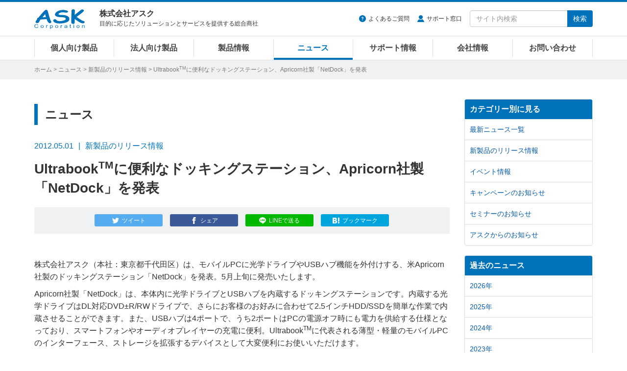

--- FILE ---
content_type: text/html
request_url: https://www.ask-corp.jp/news/2012/05/apricorn-netdock.html
body_size: 8110
content:
<!DOCTYPE html>
<html lang="ja" prefix="og: http://ogp.me/ns# fb: http://ogp.me/ns/fb# article: http://ogp.me/ns/article#">
<head>
<meta charset="UTF-8">
<meta http-equiv="X-UA-Compatible" content="IE=edge">
<meta property="og:title" content="Ultrabook<sup>TM</sup>に便利なドッキングステーション、Apricorn社製「NetDock」を発表 | 株式会社アスク">
<meta property="og:type" content="article">
<meta property="og:image" content="https://www.ask-corp.jp/news/images/apricorn/120501_netdock-and-dvdrw.jpg">
<meta property="og:url" content="https://www.ask-corp.jp/news/2012/05/apricorn-netdock.html">
<meta property="og:description" content="株式会社アスク（本社：東京都千代田区）は、モバイルPCに光学ドライブやUSBハブ機能を外付けする、米Apricorn社製のドッキングステーション「NetDock」を発表。5月上旬に発売いたします。 Apricorn社製「NetDock」は、本体内に光学ドライブとUSBハブを内蔵するドッキングステーシ...">
<meta property="og:site_name" content="株式会社アスク">
<meta property="og:locale" content="ja_JP">
<meta property="fb:app_id" content="350292498329424">
<meta property="article:publisher" content="https://www.facebook.com/askcorp">
<meta property="article:section" content="新製品のリリース情報">
<meta property="article:published_time" content="2012-05-01T12:45:00+09:00">
<meta property="article:modified_time" content="2025-05-19T12:53:15+09:00">
<meta property="og:updated_time" content="2025-05-19T12:53:15+09:00">
<meta name="twitter:card" content="summary_large_image">
<meta name="twitter:site" content="@askcorp_info">
<meta name="twitter:creator" content="@askcorp_info">
<meta name="description" content="株式会社アスク（本社：東京都千代田区）は、モバイルPCに光学ドライブやUSBハブ機能を外付けする、米Apricorn社製のドッキングステーション「NetDock」を発表。5月上旬に発売いたします。 Apricorn社製「NetDock」は、本体内に光学ドライブとUSBハブを内蔵するドッキングステーシ...">
<meta name="viewport" content="width=device-width, initial-scale=1">
<meta name="format-detection" content="telephone=no">
<meta name="theme-color" content="#0072ba">
<meta name="robots" content="max-image-preview:large">
<link rel="stylesheet" href="https://stackpath.bootstrapcdn.com/bootstrap/3.4.1/css/bootstrap.min.css" integrity="sha384-HSMxcRTRxnN+Bdg0JdbxYKrThecOKuH5zCYotlSAcp1+c8xmyTe9GYg1l9a69psu" crossorigin="anonymous">
<link rel="stylesheet" href="/static/css/style.css?date=20260120">
<link rel="alternate" type="application/atom+xml" title="Recent Entries" href="https://www.ask-corp.jp/news/atom.xml">
<link rel="shortcut icon" href="/static/img/favicon.ico">
<link rel="apple-touch-icon" href="/static/img/apple-touch-icon.png">
<link rel="canonical" href="https://www.ask-corp.jp/news/2012/05/apricorn-netdock.html">
<script type="application/ld+json">
{
  "@context": "http://schema.org",
  "@type": "Article",
  "name": "Ultrabook<sup>TM</sup>に便利なドッキングステーション、Apricorn社製「NetDock」を発表",
  "description": "株式会社アスク（本社：東京都千代田区）は、モバイルPCに光学ドライブやUSBハブ機能を外付けする、米Apricorn社製のドッキングステーション「NetDock」を発表。5月上旬に発売いたします。 Apricorn社製「NetDock」は、本体内に光学ドライブとUSBハブを内蔵するドッキングステーシ...",
  "headline": "Ultrabook<sup>TM</sup>に便利なドッキングステーション、Apricorn社製「NetDock」を発表",
  "datePublished": "2012-05-01T12:45:00+09:00",
  "dateModified": "2025-05-19T12:53:15+09:00",
  "mainEntityOfPage": {
    "@type": "WebPage",
    "@id": "https://www.ask-corp.jp/news/2012/05/apricorn-netdock.html"
  },
  "image": "https://www.ask-corp.jp/news/images/apricorn/120501_netdock-and-dvdrw.jpg",
  "author": {
    "@type": "Person",
    "name": "株式会社アスク",
    "url": "https://www.ask-corp.jp/"
  },
  "publisher": {
    "@type": "Organization",
    "name": "株式会社アスク",
    "logo": {
      "@type": "ImageObject",
      "url": "https://www.ask-corp.jp/static/img/ask-logo-amp.png",
      "height": 60,
      "width": 153
    }
  }
}
</script>
<script type="application/ld+json">
{
  "@context": "http://schema.org",
  "@type": "BreadcrumbList",
  "itemListElement":
  [
    {
      "@type": "ListItem",
      "position": 1,
      "item":
      {
        "@id": "https://www.ask-corp.jp/",
        "name": "ホーム"
      }
    },
    {
      "@type": "ListItem",
      "position": 2,
      "item":
      {
        "@id": "https://www.ask-corp.jp/news/",
        "name": "ニュース"
      }
    },
    {
      "@type": "ListItem",
      "position": 3,
      "item":
      {
        "@id": "https://www.ask-corp.jp/news/press/",
        "name": "新製品のリリース情報"
      }
    }
  ]
}
</script>
<title>Ultrabook&lt;sup&gt;TM&lt;/sup&gt;に便利なドッキングステーション、Apricorn社製「NetDock」を発表 | 株式会社アスク</title>
<!-- Google Tag Manager -->
<script>(function(w,d,s,l,i){w[l]=w[l]||[];w[l].push({'gtm.start':
new Date().getTime(),event:'gtm.js'});var f=d.getElementsByTagName(s)[0],
j=d.createElement(s),dl=l!='dataLayer'?'&l='+l:'';j.async=true;j.src=
'https://www.googletagmanager.com/gtm.js?id='+i+dl;f.parentNode.insertBefore(j,f);
})(window,document,'script','dataLayer','GTM-N39NF2M');</script>
<!-- End Google Tag Manager -->
</head>
<body>
<!-- Google Tag Manager (noscript) -->
<noscript><iframe src="https://www.googletagmanager.com/ns.html?id=GTM-N39NF2M"
height="0" width="0" style="display:none;visibility:hidden"></iframe></noscript>
<!-- End Google Tag Manager (noscript) -->
<div id="wrapper">
    <header id="header" role="banner">
    <div class="menu navbar navbar-default navbar-fixed">
        <div class="container">
            <div class="navbar-header">
                <div class="buttun-group">
                    <button type="button" class="navbar-toggle dropdown-backdrops header-menu-toggle" data-toggle="collapse" data-target="#header-menu .navbar-collapse">
                        <span class="sr-only">メニュー</span><span class="icon-menu"></span>
                    </button>
                    <button type="button" class="navbar-toggle dropdown-backdrops header-search-toggle" data-toggle="collapse" data-target="#header-search">
                        <span class="sr-only">サイト内検索</span><span class="icon-magnifier"></span>
                    </button>
                </div>
                <a href="/" class="navbar-brand"><img src="/static/img/ask-logo.svg" alt="株式会社アスク" width="103" height="40"></a>
                <div id="header-cap" class="navbar-text">
                    <div class="header-cap-inner">
                        <p class="header-cap-title">株式会社アスク</p>
                        <p class="header-cap-sub hidden-xs hidden-sm">目的に応じたソリューションとサービスを提供する総合商社</p>
                        <p class="header-cap-sub hidden-md hidden-lg">ASK Corporation</p>
                    </div>
                </div>
            </div>
            <div id="header-search" class="navbar-collapse collapse">
                <form method="get" action="https://www.ask-corp.jp/mt/mt-search.cgi" class="navbar-form navbar-right" role="search">
                    <ul class="header-link">
                        <li class="header-link-faq"><a href="https://support.ask-corp.jp/hc/ja">よくあるご質問</a></li><li class="header-link-user"><a href="/supports/contact.html">サポート窓口</a></li>
                    </ul>
                    <div class="input-group">
                        <input type="text" name="search" class="form-control" placeholder="サイト内検索" required>
                        <input type="hidden" name="IncludeBlogs" value="14,19,17,15,22,23,16,18,24">
                        <input type="hidden" name="limit" value="20">
                        <span class="input-group-btn"><button type="submit" class="btn btn-primary">検索</button></span>
                    </div>
                </form>
            </div>
        </div>
        <nav id="header-menu" role="navigation">
            <div class="container">
                <div class="row">
                    <div class="navbar-collapse collapse">
                        <ul class="nav navbar-nav">
                            <li><a href="/channel/">個人向け製品</a></li>
                            <li><a href="/biz/">法人向け製品</a></li>
                            <li><a href="/products/">製品情報</a></li>
                            <li><a href="/news/">ニュース</a></li>
                            <li><a href="/supports/">サポート情報</a></li>
                            <li><a href="/company/">会社情報</a></li>
                            <li><a href="/inquiry/">お問い合わせ</a></li>
                        </ul>
                    </div>
                </div>
            </div>
        </nav>
    </div>
</header>
    <div id="page-list">
        <div class="container">
            <div class="page-list-inner"><span class="hidden-xs"><a href="/">ホーム</a> &gt; </span><a href="https://www.ask-corp.jp/news/">ニュース</a> &gt; <a href="https://www.ask-corp.jp/news/press/">新製品のリリース情報</a> &gt; Ultrabook<sup>TM</sup>に便利なドッキングステーション、Apricorn社製「NetDock」を発表</div>
        </div>
    </div>
    <div id="content">
        <div class="container-outer">
            <div class="container">
                <div class="row">
                    <div class="col-md-9">
                        <main role="main">
                            <div class="content-header">
                                <p class="header-title-bd-sm hidden-xs">ニュース</p>
                                <div class="header-meta"><time datetime="2012-05-01" class="published">2012.05.01</time><span class="header-meta-cap hidden-xs">新製品のリリース情報</span><span class="label label-primary visible-xs-inline">新製品のリリース情報</span></div>
                                <h1 class="header-title-entry">Ultrabook<sup>TM</sup>に便利なドッキングステーション、Apricorn社製「NetDock」を発表</h1>
                                <div class="sns-btn"><a class="btn btn-xs btn-twitter" href="https://twitter.com/intent/tweet?text=Ultrabook%3Csup%3ETM%3C%2Fsup%3E%E3%81%AB%E4%BE%BF%E5%88%A9%E3%81%AA%E3%83%89%E3%83%83%E3%82%AD%E3%83%B3%E3%82%B0%E3%82%B9%E3%83%86%E3%83%BC%E3%82%B7%E3%83%A7%E3%83%B3%E3%80%81Apricorn%E7%A4%BE%E8%A3%BD%E3%80%8CNetDock%E3%80%8D%E3%82%92%E7%99%BA%E8%A1%A8%20%7c%20%e6%a0%aa%e5%bc%8f%e4%bc%9a%e7%a4%be%e3%82%a2%e3%82%b9%e3%82%af&amp;url=https%3A%2F%2Fwww.ask-corp.jp%2Fnews%2F2012%2F05%2Fapricorn-netdock.html&amp;via=askcorp_info" target="_blank" rel="nofollow"><span class="hidden-xs">ツイート</span></a><a class="btn btn-xs btn-facebook" href="https://www.facebook.com/sharer/sharer.php?u=https%3A%2F%2Fwww.ask-corp.jp%2Fnews%2F2012%2F05%2Fapricorn-netdock.html" target="_blank" rel="nofollow"><span class="hidden-xs">シェア</span></a><a class="btn btn-xs btn-line" href="https://social-plugins.line.me/lineit/share?url=https%3A%2F%2Fwww.ask-corp.jp%2Fnews%2F2012%2F05%2Fapricorn-netdock.html" target="_blank" rel="nofollow"><span class="hidden-xs">LINEで送る</span></a><a class="btn btn-xs btn-hatena" href="https://b.hatena.ne.jp/entry/https://www.ask-corp.jp/news/2012/05/apricorn-netdock.html" target="_blank" rel="nofollow"><span class="hidden-xs">ブックマーク</span></a></div>
                            </div>
                            <article>
                                <div class="content-body content-entry">
                                        <p>株式会社アスク（本社：東京都千代田区）は、モバイルPCに光学ドライブやUSBハブ機能を外付けする、米Apricorn社製のドッキングステーション「NetDock」を発表。5月上旬に発売いたします。</p>
<p>Apricorn社製「NetDock」は、本体内に光学ドライブとUSBハブを内蔵するドッキングステーションです。内蔵する光学ドライブはDL対応DVD±R/RWドライブで、さらにお客様のお好みに合わせて2.5インチHDD/SSDを簡単な作業で内蔵させることができます。また、USBハブは4ポートで、うち2ポートはPCの電源オフ時にも電力を供給する仕様となっており、スマートフォンやオーディオプレイヤーの充電に便利。Ultrabook<sup>TM</sup>に代表される薄型・軽量のモバイルPCのインターフェース、ストレージを拡張するデバイスとして大変便利にお使いいただけます。</p>
<p>なお、Apricorn社製のエンクリプションストレージを、5月9日（水）～11日（金）に東京ビッグサイトで開催される「第9回・情報セキュリティEXPO春」の当社ブースにて展示いたします。ご来場お待ちしております。</p>
<p class="imgcenter_height"><img alt="製品画像" src="https://www.ask-corp.jp/news/images/apricorn/120501_netdock-and-dvdrw.jpg" /></p>
<h3>製品概要</h3>
<table class="news_table w95pc">
  <tr>
      <th width="130"><strong>製品名</strong></th>
      <th width="210">Apricorn NetDock -AND-DVDRW</th>
  </tr>
  <tr>
      <td width="130"><strong>型番</strong></td>
      <td width="210">CK3206</td>
  </tr>
  <tr>
      <td width="130"><strong>JANコード</strong></td>
      <td width="210">4537694150798</td>
  </tr>
  <tr>
      <td width="130"><strong>アスクコード</strong></td>
      <td width="210">HD1055</td>
  </tr>
  <tr>
      <td width="130"><strong>予想市場価格</strong></td>
      <td width="210">7,980円前後</td>
  </tr>
  <tr>
      <td width="130"><strong>発売時期</strong></td>
      <td colspan="2">5月上旬</td>
  </tr>
</table>
<br />
<h3>出展イベント概要</h3>
<p class="imgcenter_height"><a href="https://www.ask-corp.jp/news/2012/04/ist2012spring.html"><img alt="製品画像" src="https://www.ask-corp.jp/news/images/event/120418_ist2012spring3.jpg" /></a></p>
<h3>製品の詳細について</h3>
<p>製品の詳細についてはアスク製品ページをご覧下さい。</p>
<ul>
    <li><a href="https://www.ask-corp.jp/products/apricorn/external-storage/netdock.html">Apricorn NetDock -AND-DVDRW シリーズ 製品ページ</a></li>
</ul>
<p>製品の高解像度画像はこちらからダウンロード可能です。</p>
<ul>
    <li><a href="https://static.ask-corp.jp/high-res/apricorn/netdock-and-dvdrw.zip">Apricorn NetDock -AND-DVDRW シリーズ 高解像度画像</a></li>
</ul>
<dl class="dl_top_border">
    <dt>●Apricorn Inc.社 概要</dt>
    <dd>Apricorn Inc.は、米国に本社を置くセキュリティストレージを専門に扱っているストレージベンダーで、暗証番号認証ストレージなど他にないユニークな製品をリリースしています。</dd>
    <dd>メーカーウェブサイト：<a href="http://www.apricorn.com/">http://www.apricorn.com/</a></dd>
</dl>
<dl class="dl_top_border">
	<dt>●本記事に関するお問い合わせ先・資料請求先</dt>
	<dd>担当：鈴木 聡</dd>
	<dd>メールアドレス：
<script type="text/javascript">
<!--
function converter(M){
var str="", str_as="";
for(var i=0;i<M.length;i++){
str_as = M.charCodeAt(i);
str += String.fromCharCode(str_as + 1);
}
return str;
}
function mail_to(k_1,k_2)
{eval(String.fromCharCode(108,111,99,97,116,105,111,110,46,104,114,101,102,32,
61,32,39,109,97,105,108,116,111,58) 
+ escape(k_1) + 
converter(String.fromCharCode(104,109,101,110,63,96,114,106,44,98,110,113,111,45,98,110,45,105,111,
62,114,116,97,105,100,98,115,60)) 
+ escape(k_2) + "'");} 
document.write('<a href=JavaScript:mail_to("","")>お問い合わせはこちらから<\/a>');
//-->
</script><noscript>JavaScriptを有効後にメールアドレスが表示されます。</noscript></dd>
	<dd>TEL：03-5215-5650、FAX：03-5215-5651</dd>
	<dd>住所：東京都千代田区九段南4-8-19 CIRCLES+ 市ヶ谷駅前 4階</dd>
</dl>
                                </div>
                            </article>
                            <div class="content-footer">
                                <p class="fzxs gray">※ ニュースリリースに掲載している情報は、発表日現在のものであり、最新の情報とは異なる場合がございますので、あらかじめご了承ください。</p>
<p class="fzxs gray">※ ニュースリリースに記載されている会社名および商品・サービス名は、各社の登録商標または商標です。</p>
<p class="fzxs gray">※ 消費税表示に関しまして、平成26年2月28日以前及び令和2年1月1日以降に弊社より発信されておりますニュースリリースの予想市場価格等の記載に関しましては、プレスリリース時に施行されておりました消費税率を元に「内税表示」を行っております。平成26年3月1日から令和元年12月31日の期間は「外税表示」とさせて頂いております。</p>
                            </div>
                        </main>
                    </div>
                    <div class="col-md-3 hidden-sm hidden-xs">
                        <aside role="complementary">
    <div class="panel-group" id="accordion">
        <div class="panel panel-default">
            <div class="panel-heading"><h3 class="panel-title"><a class="no-scroll" data-toggle="collapse" data-parent="#accordion" href="#category-accordion">カテゴリー別に見る</a></h3></div>
            <div id="category-accordion" class="list-group panel-collapse collapse in">
                <a href="https://www.ask-corp.jp/news/" class="list-group-item">最新ニュース一覧</a>
                <a href="https://www.ask-corp.jp/news/press/" class="list-group-item">新製品のリリース情報</a>
                <a href="https://www.ask-corp.jp/news/event/" class="list-group-item">イベント情報</a>
                <a href="https://www.ask-corp.jp/news/campaign/" class="list-group-item">キャンペーンのお知らせ</a>
                <a href="https://www.ask-corp.jp/news/seminar/" class="list-group-item">セミナーのお知らせ</a>
                <a href="https://www.ask-corp.jp/news/ask/" class="list-group-item">アスクからのお知らせ</a>
            </div>
        </div>
    </div>
</aside>
<aside role="complementary">
    <div class="panel-group" id="accordion">
        <div class="panel panel-default">
            <div class="panel-heading"><h3 class="panel-title"><a class="no-scroll" data-toggle="collapse" data-parent="#accordion" href="#article-accordion">過去のニュース</a></h3></div>
            <div id="article-accordion" class="list-group panel-collapse collapse in">
                <a href="https://www.ask-corp.jp/news/2026/" class="list-group-item">2026年</a>
                <a href="https://www.ask-corp.jp/news/2025/" class="list-group-item">2025年</a>
                <a href="https://www.ask-corp.jp/news/2024/" class="list-group-item">2024年</a>
                <a href="https://www.ask-corp.jp/news/2023/" class="list-group-item">2023年</a>
                <a href="https://www.ask-corp.jp/news/2022/" class="list-group-item">2022年</a>
                <a href="https://www.ask-corp.jp/news/2021/" class="list-group-item">2021年</a>
                <a href="https://www.ask-corp.jp/news/2020/" class="list-group-item">2020年</a>
                <a href="https://www.ask-corp.jp/news/2019/" class="list-group-item">2019年</a>
                <a href="https://www.ask-corp.jp/news/2018/" class="list-group-item">2018年</a>
                <a href="https://www.ask-corp.jp/news/2017/" class="list-group-item">2017年</a>
                <a href="https://www.ask-corp.jp/news/2016/" class="list-group-item">2016年</a>
                <a href="https://www.ask-corp.jp/news/2015/" class="list-group-item">2015年</a>
                <a href="https://www.ask-corp.jp/news/2014/" class="list-group-item">2014年</a>
                <a href="https://www.ask-corp.jp/news/2013/" class="list-group-item">2013年</a>
                <a href="https://www.ask-corp.jp/news/2012/" class="list-group-item">2012年</a>
                <a href="https://www.ask-corp.jp/news/2011/" class="list-group-item">2011年</a>
                <a href="https://www.ask-corp.jp/news/2010/" class="list-group-item">2010年</a>
            </div>
        </div>
    </div>
</aside>
<div class="banner hidden-xs">
    <div class="mb15">
        <a href="/special/synology/activeprotect-appliance/" class="imghover gtm-side-banner"><img class="img-responsive" src="/static/img/bnr/sidebar/260115_activeprotect-appliance.jpg" alt="Synology ActiveProtect 事業を守り抜くランサムウェア対策" width="263" height="219" loading="lazy"></a>
    </div>
    <!--<div class="mb15">
        <a href="https://b2b.ask-corp.jp/" class="imghover gtm-side-banner"><img class="img-responsive" src="/static/img/bnr/sidebar/240417_askb2b-sq.png" alt="ASK B2B 法人・SOHO・個人事業主リセラーのための会員制ECサイト" width="263" height="219" loading="lazy"></a>
    </div>-->
    <div class="mb15">
        <a href="https://b2b.ask-corp.jp/" class="imghover gtm-side-banner"><img class="img-responsive" src="/static/img/bnr/sidebar/240417_askb2b.png" alt="ASK B2B 法人・SOHO・個人事業主リセラーのための会員制ECサイト" width="263" height="100" loading="lazy"></a>
    </div>
    <div class="mb15">
        <a href="/inquiry/biz-mail-magazine.html" class="imghover gtm-side-banner"><img class="img-responsive" src="/static/img/bnr/sidebar/biz_mail-magazine_sm.jpg" alt="法人向けメルマガ" width="263" height="70" loading="lazy"></a>
    </div>
    <div class="mb15">
        <a href="/inquiry/graphicsboard.html" class="imghover gtm-side-banner"><img class="img-responsive" src="/static/img/bnr/sidebar/190320_graphicsboard.png" alt="グラフィックボード ご購入者様用アンケート" width="263" height="70" loading="lazy"></a>
    </div>
    <!-- <div class="mb15">
        <a href="/company/recruitment.html" class="imghover gtm-side-banner"><img class="img-responsive" src="/static/img/bnr/sidebar/190320_recruitment.png" alt="人材募集のお知らせ" width="263" height="70" loading="lazy"></a>
    </div> -->
</div>
                    </div>
                </div>
            </div>
        </div>
    </div>
    <footer id="footer" role="contentinfo">
    <div class="pt0 pb20 bg-black">
        <div class="pagetop lh1"><a href="#"><img src="/static/img/icon-footer-pagetop.svg" alt="ページの先頭へ戻る" width="24" height="24"></a></div>
        <div class="container">
            <div class="row gtr10 hidden-xs">
                <div class="col-sm-3">
                    <dl class="sitemap-pc">
                        <dt><a href="/products/">製品情報</a></dt>
                        <dd><a href="/products/manufacturers.html">取り扱いメーカー</a></dd>
                        <dd><a href="/products/new-products.html">新製品情報</a></dd>
                        <dd><a href="/products/pc-parts.html">PCパーツ製品</a></dd>
                        <dd><a href="/products/pc-peripherals.html">パソコン周辺機器</a></dd>
                        <dd><a href="/products/esports-gaming.html">eスポーツ、ゲーミング関連製品</a></dd>
                        <dd><a href="/products/pc-barebone.html">パソコン ワークステーション</a></dd>
                        <dd><a href="/biz/xr.html">VR対応製品</a></dd>
                        <dd><a href="/products/smartphone-tablet.html">スマートフォン、タブレット</a></dd>
                        <dd><a href="/products/iot-smart-home.html">IoT スマートホーム関連製品</a></dd>
                        <dd><a href="/products/audio.html">オーディオ関連製品</a></dd>
                        <dd><a href="/products/camera.html">カメラ関連製品</a></dd>
                        <dd><a href="/products/outdoor.html">アウトドア関連製品</a></dd>
                        <dd><a href="/products/ai-deep-learning.html">AI ディープラーニング関連製品</a></dd>
                        <dd><a href="/products/virtualization.html">仮想化関連製品</a></dd>
                        <dd><a href="/products/embedded.html">組み込みシステム</a></dd>
                        <dd><a href="/products/pro-video.html">業務用映像機器</a></dd>
                        <dd><a href="/products/server-network.html">ストレージ、サーバー関連製品</a></dd>
                        <dd><a href="/products/ict-education.html">ICT教育関連製品</a></dd>
                        <dd><a href="/products/software-solution.html">ソフトウェアソリューション</a></dd>
                    </dl>
                </div>
                <div class="col-sm-3">
                    <dl class="sitemap-pc">
                        <dt><a href="/news/">ニュース</a></dt>
                        <dd><a href="/news/press/">新製品のリリース情報</a></dd>
                        <dd><a href="/news/event/">イベント情報</a></dd>
                        <dd><a href="/news/campaign/">キャンペーンのお知らせ</a></dd>
                        <dd><a href="/news/seminar/">セミナーのお知らせ</a></dd>
                        <dd><a href="/news/ask/">アスクからのお知らせ</a></dd>
                        <dt>導入サポート</dt>
                        <dd><a href="/channel/">個人向け製品</a></dd>
                        <dd><a href="/biz/">法人向け製品</a></dd>
                        <dd><a href="/casestudy/">採用事例</a></dd>
                        <dd><a href="/products/lending.html">法人様向け貸し出しサービス</a></dd>
                        <dd><a href="/guide/">製品レポート</a></dd>
                    </dl>
                </div>
                <div class="col-sm-3">
                    <dl class="sitemap-pc">
                        <dt><a href="/supports/">サポート情報</a></dt>
                        <dd><a href="/supports/contact.html">サポート窓口</a></dd>
                        <dd><a href="https://support.ask-corp.jp/hc/ja">よくあるご質問（FAQ）</a></dd>
                        <dd><a href="/supports/warranty.html">保証規定</a></dd>
                        <dd><a href="/register/">ユーザー登録</a></dd>
                        <dd><a href="/supports/ati_driver.html">AMD Radeonドライバダウンロード</a></dd>
                        <dd><a href="/supports/nvidia_driver.html">NVIDIAドライバダウンロード</a></dd>
                        <dt><a href="/inquiry/">お問い合わせ</a></dt>
                        <dd><a href="/inquiry/stocking.html">仕入れに関するお問い合わせ</a></dd>
                        <dd><a href="/inquiry/info.html">ご購入前のお問い合わせ</a></dd>
                        <dd><a href="https://support.ask-corp.jp/hc/ja/requests/new">ご購入後のお問い合わせ</a></dd>
                        <dd><a href="/inquiry/other.html">その他のお問い合わせ</a></dd>
                    </dl>
                </div>
                <div class="col-sm-3">
                    <dl class="sitemap-pc">
                        <dt><a href="/company/">会社情報</a></dt>
                        <dd><a href="/company/outline.html">会社概要</a></dd>
                        <dd><a href="/company/access.html">アクセスマップ</a></dd>
                        <dd><a href="/company/recruitment.html">採用情報</a></dd>
                        <dd><a href="/company/mecenat.html">メセナ活動</a></dd>
                        <dd><a href="/company/logo.html">コーポレートロゴ</a></dd>
                        <dd class="mb20"><a href="/company/english.html">English</a></dd>
                        <dd><a href="https://x.com/askcorp_info" target="_blank" rel="noopener noreferrer"><img src="/static/img/icon-sns-x.svg" alt="アスク公式Xページ" width="22" height="22"></a><a href="https://www.facebook.com/askcorp" target="_blank" rel="noopener noreferrer"><img src="/static/img/icon-sns-facebook.svg?date=20230113" alt="アスク公式Facebookページ" width="22" height="22"></a><a href="https://www.youtube.com/askcorpinfo" target="_blank" rel="noopener noreferrer"><img src="/static/img/icon-sns-youtube.svg?date=20230113" alt="アスク公式YouTubeチャンネル" width="22" height="22"></a><a href="https://bsky.app/profile/askcorp.bsky.social" target="_blank" rel="noopener noreferrer"><img src="/static/img/icon-sns-bluesky.svg" alt="アスク公式Blueskyページ" width="22" height="22"></a></dd>
                    </dl>
                </div>
            </div>
            <div class="row visible-xs">
                <ul class="sitemap-mobile">
                    <li><a href="/">ホーム</a></li>
                    <li><a href="/products/">製品情報</a></li>
                    <li><a href="/channel/">個人向け製品</a></li>
                    <li><a href="/biz/">法人向け製品</a></li>
                    <li><a href="/news/">ニュース</a></li>
                    <li><a href="/supports/">サポート情報</a></li>
                    <li><a href="/guide/">製品レポート</a></li>
                    <li><a href="/casestudy/">採用事例</a></li>
                    <li><a href="/company/">会社情報</a></li>
                    <li><a href="/inquiry/">お問い合わせ</a></li>
                </ul>
            </div>
            <div id="privacy" class="clearfix">
                <img src="/static/img/ask-logo.svg" alt="株式会社アスク" width="103" height="40">
                <p class="privacy-cap hidden-sm">ASK for your solutions<br>世界中にあふれる魅力的な製品をいち早く皆さまへ</p>
                <p class="privacy-cap visible-sm">株式会社アスク<br>ASK for your solutions</p>
                <p class="privacy-sns visible-xs"><a href="https://x.com/askcorp_info" target="_blank" rel="noopener noreferrer"><img src="/static/img/icon-sns-x.svg" alt="アスク公式Xページ" width="20" height="20"></a><a href="https://www.facebook.com/askcorp" target="_blank" rel="noopener noreferrer"><img src="/static/img/icon-sns-facebook.svg?date=20230113" alt="アスク公式Facebookページ" width="20" height="20"></a><a href="https://www.youtube.com/askcorpinfo" target="_blank" rel="noopener noreferrer"><img src="/static/img/icon-sns-youtube.svg?date=20230113" alt="アスク公式YouTubeチャンネル" width="20" height="20"></a><a href="https://bsky.app/profile/askcorp.bsky.social" target="_blank" rel="noopener noreferrer"><img src="/static/img/icon-sns-bluesky.svg" alt="アスク公式Blueskyページ" width="20" height="20"></a></p>
                <div class="privacy-inner">
                    <ul class="privacy-link">
                        <li><a href="/company/disclaimer.html">免責事項</a></li><li><a href="/privacy/">プライバシーポリシー</a></li>
                    </ul>
                    <small>&#169; 2026 ASK Corporation</small>
                </div>
            </div>
        </div>
    </div>
</footer>
</div>
<script src="https://ajax.googleapis.com/ajax/libs/jquery/3.7.1/jquery.min.js"></script>
<script src="https://stackpath.bootstrapcdn.com/bootstrap/3.4.1/js/bootstrap.min.js" integrity="sha384-aJ21OjlMXNL5UyIl/XNwTMqvzeRMZH2w8c5cRVpzpU8Y5bApTppSuUkhZXN0VxHd" crossorigin="anonymous"></script>
<script src="/static/jquery/imagesloaded.js?date=20241125"></script>
<script src="/static/jquery/jquery.matchHeight.js"></script>
<script src="/static/js/scrollreveal.js"></script>
<script src="/static/js/common.js?date=20260119"></script>
</body>
</html>